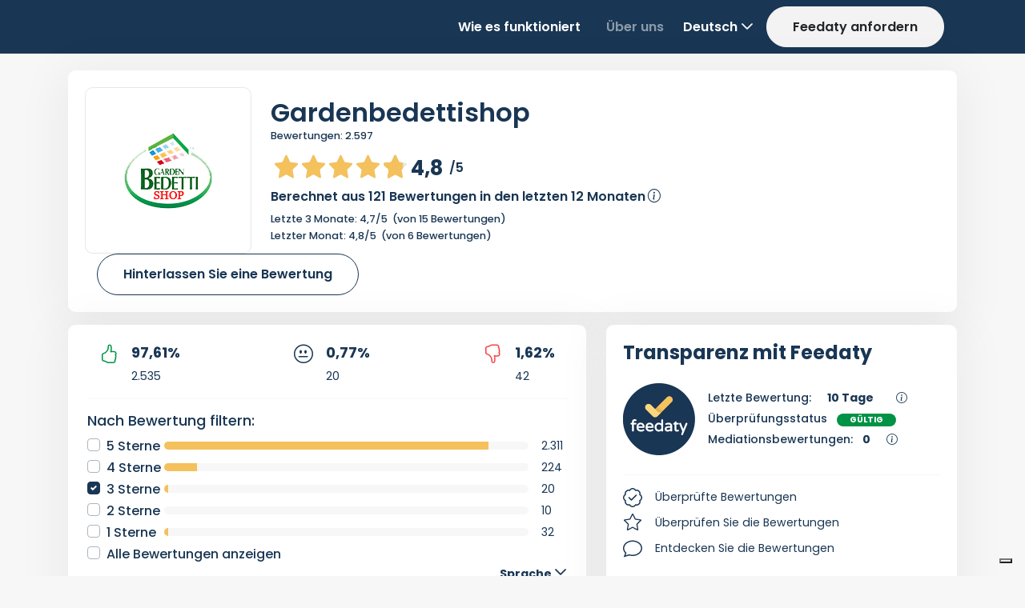

--- FILE ---
content_type: application/javascript; charset=utf-8
request_url: https://cs.iubenda.com/cookie-solution/confs/js/47711611.js
body_size: -289
content:
_iub.csRC = { consApiKey: 'QefhXBCzAcGmQTNswqt5FhoRWvR383dE', showBranding: false, publicId: 'a3ebfec8-6db6-11ee-8bfc-5ad8d8c564c0', floatingGroup: false };
_iub.csEnabled = true;
_iub.csPurposes = [];
_iub.csT = 2.0;
_iub.googleConsentModeV2 = true;
